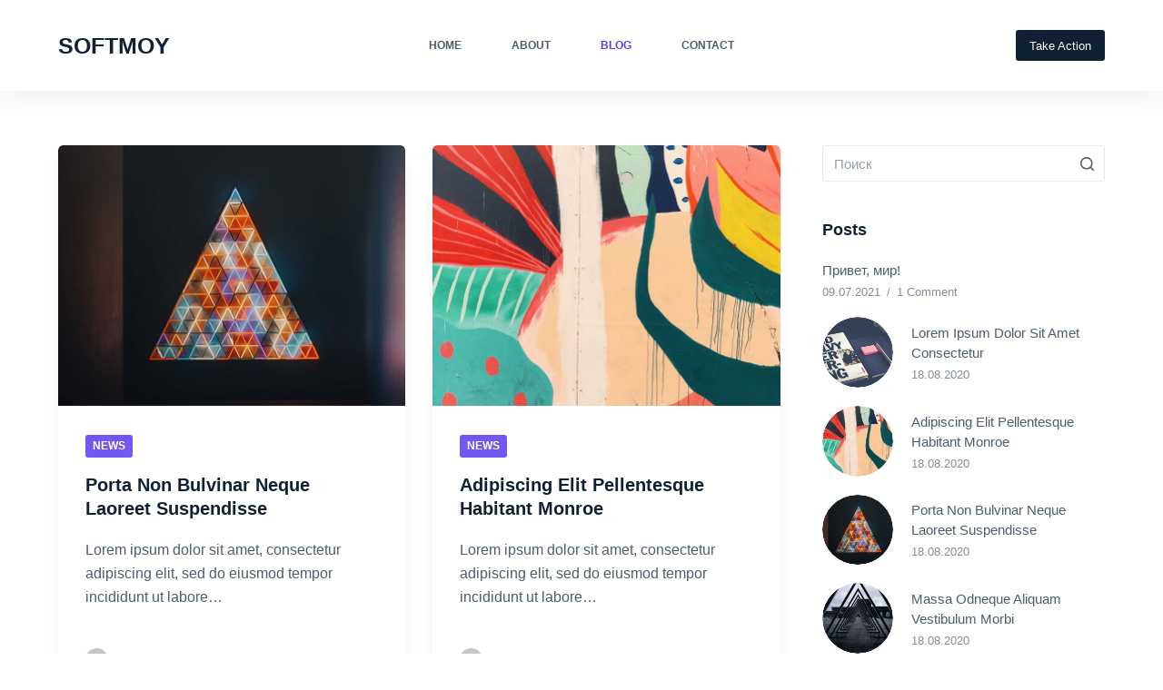

--- FILE ---
content_type: text/html; charset=UTF-8
request_url: https://softmoy.net/?paged=2&page_id=283
body_size: 12618
content:


<!doctype html>
<html lang="ru-RU">
<head>
	
	<meta charset="UTF-8">
	<meta name="viewport" content="width=device-width, initial-scale=1, maximum-scale=5, viewport-fit=cover">
	<link rel="profile" href="https://gmpg.org/xfn/11">

	<title>Blog &#8212; Страница 2 &#8212; Softmoy</title>
<meta name='robots' content='max-image-preview:large' />
<link rel="alternate" type="application/rss+xml" title="Softmoy &raquo; Лента" href="https://softmoy.net/?feed=rss2" />
<link rel="alternate" type="application/rss+xml" title="Softmoy &raquo; Лента комментариев" href="https://softmoy.net/?feed=comments-rss2" />
<style id='wp-img-auto-sizes-contain-inline-css'>
img:is([sizes=auto i],[sizes^="auto," i]){contain-intrinsic-size:3000px 1500px}
/*# sourceURL=wp-img-auto-sizes-contain-inline-css */
</style>
<link rel='stylesheet' id='blocksy-dynamic-global-css' href='https://softmoy.net/wp-content/uploads/blocksy/css/global.css?ver=27416' media='all' />
<link rel='stylesheet' id='wp-block-library-css' href='https://softmoy.net/wp-includes/css/dist/block-library/style.min.css?ver=6.9' media='all' />
<style id='wp-block-paragraph-inline-css'>
.is-small-text{font-size:.875em}.is-regular-text{font-size:1em}.is-large-text{font-size:2.25em}.is-larger-text{font-size:3em}.has-drop-cap:not(:focus):first-letter{float:left;font-size:8.4em;font-style:normal;font-weight:100;line-height:.68;margin:.05em .1em 0 0;text-transform:uppercase}body.rtl .has-drop-cap:not(:focus):first-letter{float:none;margin-left:.1em}p.has-drop-cap.has-background{overflow:hidden}:root :where(p.has-background){padding:1.25em 2.375em}:where(p.has-text-color:not(.has-link-color)) a{color:inherit}p.has-text-align-left[style*="writing-mode:vertical-lr"],p.has-text-align-right[style*="writing-mode:vertical-rl"]{rotate:180deg}
/*# sourceURL=https://softmoy.net/wp-includes/blocks/paragraph/style.min.css */
</style>
<style id='global-styles-inline-css'>
:root{--wp--preset--aspect-ratio--square: 1;--wp--preset--aspect-ratio--4-3: 4/3;--wp--preset--aspect-ratio--3-4: 3/4;--wp--preset--aspect-ratio--3-2: 3/2;--wp--preset--aspect-ratio--2-3: 2/3;--wp--preset--aspect-ratio--16-9: 16/9;--wp--preset--aspect-ratio--9-16: 9/16;--wp--preset--color--black: #000000;--wp--preset--color--cyan-bluish-gray: #abb8c3;--wp--preset--color--white: #ffffff;--wp--preset--color--pale-pink: #f78da7;--wp--preset--color--vivid-red: #cf2e2e;--wp--preset--color--luminous-vivid-orange: #ff6900;--wp--preset--color--luminous-vivid-amber: #fcb900;--wp--preset--color--light-green-cyan: #7bdcb5;--wp--preset--color--vivid-green-cyan: #00d084;--wp--preset--color--pale-cyan-blue: #8ed1fc;--wp--preset--color--vivid-cyan-blue: #0693e3;--wp--preset--color--vivid-purple: #9b51e0;--wp--preset--color--palette-color-1: var(--paletteColor1, #7456f1);--wp--preset--color--palette-color-2: var(--paletteColor2, #5e3fde);--wp--preset--color--palette-color-3: var(--paletteColor3, #4d5d6d);--wp--preset--color--palette-color-4: var(--paletteColor4, #102136);--wp--preset--color--palette-color-5: var(--paletteColor5, #E7EBEE);--wp--preset--color--palette-color-6: var(--paletteColor6, #F3F5F7);--wp--preset--color--palette-color-7: var(--paletteColor7, #FBFBFC);--wp--preset--color--palette-color-8: var(--paletteColor8, #ffffff);--wp--preset--gradient--vivid-cyan-blue-to-vivid-purple: linear-gradient(135deg,rgba(6,147,227,1) 0%,rgb(155,81,224) 100%);--wp--preset--gradient--light-green-cyan-to-vivid-green-cyan: linear-gradient(135deg,rgb(122,220,180) 0%,rgb(0,208,130) 100%);--wp--preset--gradient--luminous-vivid-amber-to-luminous-vivid-orange: linear-gradient(135deg,rgba(252,185,0,1) 0%,rgba(255,105,0,1) 100%);--wp--preset--gradient--luminous-vivid-orange-to-vivid-red: linear-gradient(135deg,rgba(255,105,0,1) 0%,rgb(207,46,46) 100%);--wp--preset--gradient--very-light-gray-to-cyan-bluish-gray: linear-gradient(135deg,rgb(238,238,238) 0%,rgb(169,184,195) 100%);--wp--preset--gradient--cool-to-warm-spectrum: linear-gradient(135deg,rgb(74,234,220) 0%,rgb(151,120,209) 20%,rgb(207,42,186) 40%,rgb(238,44,130) 60%,rgb(251,105,98) 80%,rgb(254,248,76) 100%);--wp--preset--gradient--blush-light-purple: linear-gradient(135deg,rgb(255,206,236) 0%,rgb(152,150,240) 100%);--wp--preset--gradient--blush-bordeaux: linear-gradient(135deg,rgb(254,205,165) 0%,rgb(254,45,45) 50%,rgb(107,0,62) 100%);--wp--preset--gradient--luminous-dusk: linear-gradient(135deg,rgb(255,203,112) 0%,rgb(199,81,192) 50%,rgb(65,88,208) 100%);--wp--preset--gradient--pale-ocean: linear-gradient(135deg,rgb(255,245,203) 0%,rgb(182,227,212) 50%,rgb(51,167,181) 100%);--wp--preset--gradient--electric-grass: linear-gradient(135deg,rgb(202,248,128) 0%,rgb(113,206,126) 100%);--wp--preset--gradient--midnight: linear-gradient(135deg,rgb(2,3,129) 0%,rgb(40,116,252) 100%);--wp--preset--gradient--juicy-peach: linear-gradient(to right, #ffecd2 0%, #fcb69f 100%);--wp--preset--gradient--young-passion: linear-gradient(to right, #ff8177 0%, #ff867a 0%, #ff8c7f 21%, #f99185 52%, #cf556c 78%, #b12a5b 100%);--wp--preset--gradient--true-sunset: linear-gradient(to right, #fa709a 0%, #fee140 100%);--wp--preset--gradient--morpheus-den: linear-gradient(to top, #30cfd0 0%, #330867 100%);--wp--preset--gradient--plum-plate: linear-gradient(135deg, #667eea 0%, #764ba2 100%);--wp--preset--gradient--aqua-splash: linear-gradient(15deg, #13547a 0%, #80d0c7 100%);--wp--preset--gradient--love-kiss: linear-gradient(to top, #ff0844 0%, #ffb199 100%);--wp--preset--gradient--new-retrowave: linear-gradient(to top, #3b41c5 0%, #a981bb 49%, #ffc8a9 100%);--wp--preset--gradient--plum-bath: linear-gradient(to top, #cc208e 0%, #6713d2 100%);--wp--preset--gradient--high-flight: linear-gradient(to right, #0acffe 0%, #495aff 100%);--wp--preset--gradient--teen-party: linear-gradient(-225deg, #FF057C 0%, #8D0B93 50%, #321575 100%);--wp--preset--gradient--fabled-sunset: linear-gradient(-225deg, #231557 0%, #44107A 29%, #FF1361 67%, #FFF800 100%);--wp--preset--gradient--arielle-smile: radial-gradient(circle 248px at center, #16d9e3 0%, #30c7ec 47%, #46aef7 100%);--wp--preset--gradient--itmeo-branding: linear-gradient(180deg, #2af598 0%, #009efd 100%);--wp--preset--gradient--deep-blue: linear-gradient(to right, #6a11cb 0%, #2575fc 100%);--wp--preset--gradient--strong-bliss: linear-gradient(to right, #f78ca0 0%, #f9748f 19%, #fd868c 60%, #fe9a8b 100%);--wp--preset--gradient--sweet-period: linear-gradient(to top, #3f51b1 0%, #5a55ae 13%, #7b5fac 25%, #8f6aae 38%, #a86aa4 50%, #cc6b8e 62%, #f18271 75%, #f3a469 87%, #f7c978 100%);--wp--preset--gradient--purple-division: linear-gradient(to top, #7028e4 0%, #e5b2ca 100%);--wp--preset--gradient--cold-evening: linear-gradient(to top, #0c3483 0%, #a2b6df 100%, #6b8cce 100%, #a2b6df 100%);--wp--preset--gradient--mountain-rock: linear-gradient(to right, #868f96 0%, #596164 100%);--wp--preset--gradient--desert-hump: linear-gradient(to top, #c79081 0%, #dfa579 100%);--wp--preset--gradient--ethernal-constance: linear-gradient(to top, #09203f 0%, #537895 100%);--wp--preset--gradient--happy-memories: linear-gradient(-60deg, #ff5858 0%, #f09819 100%);--wp--preset--gradient--grown-early: linear-gradient(to top, #0ba360 0%, #3cba92 100%);--wp--preset--gradient--morning-salad: linear-gradient(-225deg, #B7F8DB 0%, #50A7C2 100%);--wp--preset--gradient--night-call: linear-gradient(-225deg, #AC32E4 0%, #7918F2 48%, #4801FF 100%);--wp--preset--gradient--mind-crawl: linear-gradient(-225deg, #473B7B 0%, #3584A7 51%, #30D2BE 100%);--wp--preset--gradient--angel-care: linear-gradient(-225deg, #FFE29F 0%, #FFA99F 48%, #FF719A 100%);--wp--preset--gradient--juicy-cake: linear-gradient(to top, #e14fad 0%, #f9d423 100%);--wp--preset--gradient--rich-metal: linear-gradient(to right, #d7d2cc 0%, #304352 100%);--wp--preset--gradient--mole-hall: linear-gradient(-20deg, #616161 0%, #9bc5c3 100%);--wp--preset--gradient--cloudy-knoxville: linear-gradient(120deg, #fdfbfb 0%, #ebedee 100%);--wp--preset--gradient--soft-grass: linear-gradient(to top, #c1dfc4 0%, #deecdd 100%);--wp--preset--gradient--saint-petersburg: linear-gradient(135deg, #f5f7fa 0%, #c3cfe2 100%);--wp--preset--gradient--everlasting-sky: linear-gradient(135deg, #fdfcfb 0%, #e2d1c3 100%);--wp--preset--gradient--kind-steel: linear-gradient(-20deg, #e9defa 0%, #fbfcdb 100%);--wp--preset--gradient--over-sun: linear-gradient(60deg, #abecd6 0%, #fbed96 100%);--wp--preset--gradient--premium-white: linear-gradient(to top, #d5d4d0 0%, #d5d4d0 1%, #eeeeec 31%, #efeeec 75%, #e9e9e7 100%);--wp--preset--gradient--clean-mirror: linear-gradient(45deg, #93a5cf 0%, #e4efe9 100%);--wp--preset--gradient--wild-apple: linear-gradient(to top, #d299c2 0%, #fef9d7 100%);--wp--preset--gradient--snow-again: linear-gradient(to top, #e6e9f0 0%, #eef1f5 100%);--wp--preset--gradient--confident-cloud: linear-gradient(to top, #dad4ec 0%, #dad4ec 1%, #f3e7e9 100%);--wp--preset--gradient--glass-water: linear-gradient(to top, #dfe9f3 0%, white 100%);--wp--preset--gradient--perfect-white: linear-gradient(-225deg, #E3FDF5 0%, #FFE6FA 100%);--wp--preset--font-size--small: 13px;--wp--preset--font-size--medium: 20px;--wp--preset--font-size--large: 36px;--wp--preset--font-size--x-large: 42px;--wp--preset--spacing--20: 0.44rem;--wp--preset--spacing--30: 0.67rem;--wp--preset--spacing--40: 1rem;--wp--preset--spacing--50: 1.5rem;--wp--preset--spacing--60: 2.25rem;--wp--preset--spacing--70: 3.38rem;--wp--preset--spacing--80: 5.06rem;--wp--preset--shadow--natural: 6px 6px 9px rgba(0, 0, 0, 0.2);--wp--preset--shadow--deep: 12px 12px 50px rgba(0, 0, 0, 0.4);--wp--preset--shadow--sharp: 6px 6px 0px rgba(0, 0, 0, 0.2);--wp--preset--shadow--outlined: 6px 6px 0px -3px rgb(255, 255, 255), 6px 6px rgb(0, 0, 0);--wp--preset--shadow--crisp: 6px 6px 0px rgb(0, 0, 0);}:where(.is-layout-flex){gap: 0.5em;}:where(.is-layout-grid){gap: 0.5em;}body .is-layout-flex{display: flex;}.is-layout-flex{flex-wrap: wrap;align-items: center;}.is-layout-flex > :is(*, div){margin: 0;}body .is-layout-grid{display: grid;}.is-layout-grid > :is(*, div){margin: 0;}:where(.wp-block-columns.is-layout-flex){gap: 2em;}:where(.wp-block-columns.is-layout-grid){gap: 2em;}:where(.wp-block-post-template.is-layout-flex){gap: 1.25em;}:where(.wp-block-post-template.is-layout-grid){gap: 1.25em;}.has-black-color{color: var(--wp--preset--color--black) !important;}.has-cyan-bluish-gray-color{color: var(--wp--preset--color--cyan-bluish-gray) !important;}.has-white-color{color: var(--wp--preset--color--white) !important;}.has-pale-pink-color{color: var(--wp--preset--color--pale-pink) !important;}.has-vivid-red-color{color: var(--wp--preset--color--vivid-red) !important;}.has-luminous-vivid-orange-color{color: var(--wp--preset--color--luminous-vivid-orange) !important;}.has-luminous-vivid-amber-color{color: var(--wp--preset--color--luminous-vivid-amber) !important;}.has-light-green-cyan-color{color: var(--wp--preset--color--light-green-cyan) !important;}.has-vivid-green-cyan-color{color: var(--wp--preset--color--vivid-green-cyan) !important;}.has-pale-cyan-blue-color{color: var(--wp--preset--color--pale-cyan-blue) !important;}.has-vivid-cyan-blue-color{color: var(--wp--preset--color--vivid-cyan-blue) !important;}.has-vivid-purple-color{color: var(--wp--preset--color--vivid-purple) !important;}.has-black-background-color{background-color: var(--wp--preset--color--black) !important;}.has-cyan-bluish-gray-background-color{background-color: var(--wp--preset--color--cyan-bluish-gray) !important;}.has-white-background-color{background-color: var(--wp--preset--color--white) !important;}.has-pale-pink-background-color{background-color: var(--wp--preset--color--pale-pink) !important;}.has-vivid-red-background-color{background-color: var(--wp--preset--color--vivid-red) !important;}.has-luminous-vivid-orange-background-color{background-color: var(--wp--preset--color--luminous-vivid-orange) !important;}.has-luminous-vivid-amber-background-color{background-color: var(--wp--preset--color--luminous-vivid-amber) !important;}.has-light-green-cyan-background-color{background-color: var(--wp--preset--color--light-green-cyan) !important;}.has-vivid-green-cyan-background-color{background-color: var(--wp--preset--color--vivid-green-cyan) !important;}.has-pale-cyan-blue-background-color{background-color: var(--wp--preset--color--pale-cyan-blue) !important;}.has-vivid-cyan-blue-background-color{background-color: var(--wp--preset--color--vivid-cyan-blue) !important;}.has-vivid-purple-background-color{background-color: var(--wp--preset--color--vivid-purple) !important;}.has-black-border-color{border-color: var(--wp--preset--color--black) !important;}.has-cyan-bluish-gray-border-color{border-color: var(--wp--preset--color--cyan-bluish-gray) !important;}.has-white-border-color{border-color: var(--wp--preset--color--white) !important;}.has-pale-pink-border-color{border-color: var(--wp--preset--color--pale-pink) !important;}.has-vivid-red-border-color{border-color: var(--wp--preset--color--vivid-red) !important;}.has-luminous-vivid-orange-border-color{border-color: var(--wp--preset--color--luminous-vivid-orange) !important;}.has-luminous-vivid-amber-border-color{border-color: var(--wp--preset--color--luminous-vivid-amber) !important;}.has-light-green-cyan-border-color{border-color: var(--wp--preset--color--light-green-cyan) !important;}.has-vivid-green-cyan-border-color{border-color: var(--wp--preset--color--vivid-green-cyan) !important;}.has-pale-cyan-blue-border-color{border-color: var(--wp--preset--color--pale-cyan-blue) !important;}.has-vivid-cyan-blue-border-color{border-color: var(--wp--preset--color--vivid-cyan-blue) !important;}.has-vivid-purple-border-color{border-color: var(--wp--preset--color--vivid-purple) !important;}.has-vivid-cyan-blue-to-vivid-purple-gradient-background{background: var(--wp--preset--gradient--vivid-cyan-blue-to-vivid-purple) !important;}.has-light-green-cyan-to-vivid-green-cyan-gradient-background{background: var(--wp--preset--gradient--light-green-cyan-to-vivid-green-cyan) !important;}.has-luminous-vivid-amber-to-luminous-vivid-orange-gradient-background{background: var(--wp--preset--gradient--luminous-vivid-amber-to-luminous-vivid-orange) !important;}.has-luminous-vivid-orange-to-vivid-red-gradient-background{background: var(--wp--preset--gradient--luminous-vivid-orange-to-vivid-red) !important;}.has-very-light-gray-to-cyan-bluish-gray-gradient-background{background: var(--wp--preset--gradient--very-light-gray-to-cyan-bluish-gray) !important;}.has-cool-to-warm-spectrum-gradient-background{background: var(--wp--preset--gradient--cool-to-warm-spectrum) !important;}.has-blush-light-purple-gradient-background{background: var(--wp--preset--gradient--blush-light-purple) !important;}.has-blush-bordeaux-gradient-background{background: var(--wp--preset--gradient--blush-bordeaux) !important;}.has-luminous-dusk-gradient-background{background: var(--wp--preset--gradient--luminous-dusk) !important;}.has-pale-ocean-gradient-background{background: var(--wp--preset--gradient--pale-ocean) !important;}.has-electric-grass-gradient-background{background: var(--wp--preset--gradient--electric-grass) !important;}.has-midnight-gradient-background{background: var(--wp--preset--gradient--midnight) !important;}.has-small-font-size{font-size: var(--wp--preset--font-size--small) !important;}.has-medium-font-size{font-size: var(--wp--preset--font-size--medium) !important;}.has-large-font-size{font-size: var(--wp--preset--font-size--large) !important;}.has-x-large-font-size{font-size: var(--wp--preset--font-size--x-large) !important;}
/*# sourceURL=global-styles-inline-css */
</style>

<style id='classic-theme-styles-inline-css'>
/*! This file is auto-generated */
.wp-block-button__link{color:#fff;background-color:#32373c;border-radius:9999px;box-shadow:none;text-decoration:none;padding:calc(.667em + 2px) calc(1.333em + 2px);font-size:1.125em}.wp-block-file__button{background:#32373c;color:#fff;text-decoration:none}
/*# sourceURL=/wp-includes/css/classic-themes.min.css */
</style>
<link rel='stylesheet' id='ct-main-styles-css' href='https://softmoy.net/wp-content/themes/blocksy/static/bundle/main.min.css?ver=1.8.3.4' media='all' />
<link rel='stylesheet' id='blocksy-ext-widgets-styles-css' href='https://softmoy.net/wp-content/plugins/blocksy-companion/framework/extensions/widgets/static/bundle/main.min.css?ver=1.8.6.4' media='all' />
<link rel='stylesheet' id='106a6c241-css' href='https://softmoy.net/wp-content/uploads/essential-addons-elementor/734e5f942.min.css?ver=1769315818' media='all' />
<link rel='stylesheet' id='parent-style-css' href='https://softmoy.net/wp-content/themes/blocksy/style.css?ver=6.9' media='all' />
<link rel='stylesheet' id='ct-elementor-styles-css' href='https://softmoy.net/wp-content/themes/blocksy/static/bundle/elementor-frontend.min.css?ver=1.8.3.4' media='all' />
<link rel='stylesheet' id='ct-sidebar-styles-css' href='https://softmoy.net/wp-content/themes/blocksy/static/bundle/sidebar.min.css?ver=1.8.3.4' media='all' />
<script id="qubely_local_script-js-extra">
var qubely_urls = {"plugin":"https://softmoy.net/wp-content/plugins/qubely/","ajax":"https://softmoy.net/wp-admin/admin-ajax.php","nonce":"dcc5b223f1","actual_url":"softmoy.net"};
//# sourceURL=qubely_local_script-js-extra
</script>
<script id="qubely_container_width-js-extra">
var qubely_container_width = {"sm":"480","md":"690","lg":"1000","xl":"1200"};
//# sourceURL=qubely_container_width-js-extra
</script>
<script src="https://softmoy.net/wp-includes/js/jquery/jquery.min.js?ver=3.7.1" id="jquery-core-js"></script>
<script src="https://softmoy.net/wp-includes/js/jquery/jquery-migrate.min.js?ver=3.4.1" id="jquery-migrate-js"></script>
<link rel="https://api.w.org/" href="https://softmoy.net/index.php?rest_route=/" /><link rel="EditURI" type="application/rsd+xml" title="RSD" href="https://softmoy.net/xmlrpc.php?rsd" />
<meta name="generator" content="WordPress 6.9" />
<noscript><link rel='stylesheet' href='https://softmoy.net/wp-content/themes/blocksy/static/bundle/no-scripts.min.css' type='text/css' /></noscript>
<link rel="icon" href="https://softmoy.net/wp-content/uploads/2021/07/favicon.png" sizes="32x32" />
<link rel="icon" href="https://softmoy.net/wp-content/uploads/2021/07/favicon.png" sizes="192x192" />
<link rel="apple-touch-icon" href="https://softmoy.net/wp-content/uploads/2021/07/favicon.png" />
<meta name="msapplication-TileImage" content="https://softmoy.net/wp-content/uploads/2021/07/favicon.png" />
<style type="text/css"></style>		<style id="wp-custom-css">
			.ct-service-box:hover p,
.ct-service-box:hover h3,
.ct-service-box:hover .fas {
	color: #fff;
	transition: color .3s;
}

.count-wrap .elementor-counter {
	display: flex;
	align-items: flex-start;
	justify-content: flex-start;
	flex-direction: column;
}

@media only screen and (max-width: 576px) {
	.count-wrap .elementor-counter {
		align-items: center;
		justify-content: center;
	}
}		</style>
			</head>

<body class="blog paged wp-embed-responsive paged-2 wp-theme-blocksy wp-child-theme-blocksy-child qubely qubely-frontend elementor-default elementor-kit-593 ct-loading ct-elementor-default-template" data-link="type-2" data-prefix="blog" data-header="type-1:sticky" data-footer="type-1" >

<a class="skip-link show-on-focus" href="#main">
	Перейти к содержимому</a>


<div id="main-container">
	<header id="header" class="ct-header" data-id="type-1" itemscope="" itemtype="https://schema.org/WPHeader" ><div data-device="desktop" ><div class="ct-sticky-container"><div data-sticky="shrink"><div data-row="middle" data-column-set="3" ><div class="ct-container" ><div data-column="start" data-placements="1" ><div data-items="primary" >
<div	class="site-branding"
	data-id="logo" 		itemscope="itemscope" itemtype="https://schema.org/Organization" >

	
			<div class="site-title-container">
							<h1 class="site-title " itemprop="name" >
					<a href="https://softmoy.net/" rel="home" itemprop="url" >
						SOFTMOY					</a>
				</h1>
			
					</div>
	  </div>

</div></div><div data-column="middle" ><div data-items="" >
<nav
	id="header-menu-1"
	class="header-menu-1"
	data-id="menu" 	data-menu="type-1"
	data-dropdown="type-1:simple"		data-responsive="no"	itemscope="" itemtype="http://schema.org/SiteNavigationElement" >

	<ul id="menu-main-menu" class="menu"><li id="menu-item-595" class="menu-item menu-item-type-post_type menu-item-object-page menu-item-home menu-item-595"><a href="https://softmoy.net/">Home</a></li>
<li id="menu-item-597" class="menu-item menu-item-type-post_type menu-item-object-page menu-item-597"><a href="https://softmoy.net/?page_id=215">About</a></li>
<li id="menu-item-596" class="menu-item menu-item-type-post_type menu-item-object-page current-menu-item page_item page-item-283 current_page_item current_page_parent menu-item-596"><a href="https://softmoy.net/?page_id=283" aria-current="page">Blog</a></li>
<li id="menu-item-686" class="menu-item menu-item-type-post_type menu-item-object-page menu-item-686"><a href="https://softmoy.net/?page_id=285">Contact</a></li>
</ul></nav>

</div></div><div data-column="end" data-placements="1" ><div data-items="primary" >
<div
	class="ct-header-cta"
	data-id="button" >

	<a
		href="#"
		class="ct-button"
		data-size="small"
		>
		Take Action	</a>
</div>

</div></div></div></div></div></div></div><div data-device="mobile" ><div class="ct-sticky-container"><div data-sticky="shrink"><div data-row="middle" data-column-set="2" ><div class="ct-container" ><div data-column="start" data-placements="1" ><div data-items="primary" >
<div	class="site-branding"
	data-id="logo" 		itemscope="itemscope" itemtype="https://schema.org/Organization" >

	
			<div class="site-title-container">
							<span class="site-title " itemprop="name" >
					<a href="https://softmoy.net/" rel="home" itemprop="url" >
						SOFTMOY					</a>
				</span>
			
					</div>
	  </div>

</div></div><div data-column="end" data-placements="1" ><div data-items="primary" >
<a
	href="#offcanvas"
	class="ct-header-trigger"
	data-design="simple"
	data-label="right"
	aria-label="Menu"
	data-id="trigger" >

	<span class="ct-label ct-hidden-sm ct-hidden-md ct-hidden-lg">Menu</span>

	<svg
		class="ct-trigger ct-icon"
		width="18" height="14" viewBox="0 0 18 14"
		aria-label="Off-canvas trigger icon"
		data-type="type-1">

		<rect y="0.00" width="18" height="1.7" rx="1"/>
		<rect y="6.15" width="18" height="1.7" rx="1"/>
		<rect y="12.3" width="18" height="1.7" rx="1"/>
	</svg>

</a>
</div></div></div></div></div></div></div></header>
	<main id="main" class="site-main hfeed" itemscope="itemscope" itemtype="https://schema.org/CreativeWork" >

		
<div class="ct-container" data-sidebar="right" data-vertical-spacing="top:bottom">

	<section >
		<div class="entries" data-layout="grid:columns-2" data-cards="boxed"   ><article id="post-546" class="entry-card post-546 post type-post status-publish format-standard has-post-thumbnail hentry category-news" data-reveal="bottom:no"><a class="ct-image-container boundless-image ct-lazy" href="https://softmoy.net/?p=546" aria-label="Porta Non Bulvinar Neque Laoreet Suspendisse" tabindex="-1"><img width="768" height="576" class="attachment-medium_large size-medium_large" alt="" decoding="async" fetchpriority="high" sizes="(max-width: 768px) 100vw, 768px" data-ct-lazy="https://softmoy.net/wp-content/uploads/2020/08/ryan-geller-4ZPsW7PCNfA-unsplash-768x576.jpg" data-ct-lazy-set="https://softmoy.net/wp-content/uploads/2020/08/ryan-geller-4ZPsW7PCNfA-unsplash-768x576.jpg 768w, https://softmoy.net/wp-content/uploads/2020/08/ryan-geller-4ZPsW7PCNfA-unsplash-300x225.jpg 300w, https://softmoy.net/wp-content/uploads/2020/08/ryan-geller-4ZPsW7PCNfA-unsplash.jpg 800w" data-object-fit="~" itemprop="image" /><noscript><img width="768" height="576" src="https://softmoy.net/wp-content/uploads/2020/08/ryan-geller-4ZPsW7PCNfA-unsplash-768x576.jpg" class="attachment-medium_large size-medium_large" alt="" decoding="async" fetchpriority="high" srcset="https://softmoy.net/wp-content/uploads/2020/08/ryan-geller-4ZPsW7PCNfA-unsplash-768x576.jpg 768w, https://softmoy.net/wp-content/uploads/2020/08/ryan-geller-4ZPsW7PCNfA-unsplash-300x225.jpg 300w, https://softmoy.net/wp-content/uploads/2020/08/ryan-geller-4ZPsW7PCNfA-unsplash.jpg 800w" sizes="(max-width: 768px) 100vw, 768px" /></noscript><span class="ct-ratio" style="padding-bottom: 75%"></span></a><ul class="entry-meta" data-type="simple:slash"  ><li class="meta-categories" data-type="pill"><a href="https://softmoy.net/?cat=6" rel="tag">News</a></li></ul>
	<h2 class="entry-title">
		<a href="https://softmoy.net/?p=546">
			Porta Non Bulvinar Neque Laoreet Suspendisse		</a>
	</h2>

	
	<div class="entry-excerpt">
		<p>Lorem ipsum dolor sit amet, consectetur adipiscing elit, sed do eiusmod tempor incididunt ut labore…</p>
	</div>

	<div class="ct-ghost"></div><ul class="entry-meta" data-type="label:slash"  ><li class="meta-author" itemprop="name" ><a href="https://softmoy.net/?author=1" tabindex="-1" class="ct-image-container-static ct-lazy"><img data-ct-lazy="https://secure.gravatar.com/avatar/93657f87110b70a59b2330a99cdf5ff05ed8b48bd13d56e365d452ac4d0441db?s=50&d=mm&r=g" data-object-fit="~" width="25" height="25" style="height:25px" alt="Изображение по умолчанию" ><noscript><img src="https://secure.gravatar.com/avatar/93657f87110b70a59b2330a99cdf5ff05ed8b48bd13d56e365d452ac4d0441db?s=50&d=mm&r=g" data-object-fit="~" width="25" height="25" style="height:25px" alt="Изображение по умолчанию" ></noscript></a><span>By</span><a class="ct-meta-element-author" href="https://softmoy.net/?author=1" title="Записи admin" rel="author" itemprop="author" data-label="От" >admin</a></li><li class="meta-date" itemprop="datePublished" ><span>On</span><time class="ct-meta-element-date" datetime="2020-08-18T16:25:20+03:00" data-label="Вкл." >18.08.2020</time></li></ul></article><article id="post-542" class="entry-card post-542 post type-post status-publish format-standard has-post-thumbnail hentry category-news" data-reveal="bottom:no"><a class="ct-image-container boundless-image ct-lazy" href="https://softmoy.net/?p=542" aria-label="Adipiscing Elit Pellentesque Habitant Monroe" tabindex="-1"><img width="768" height="576" class="attachment-medium_large size-medium_large" alt="" decoding="async" sizes="(max-width: 768px) 100vw, 768px" data-ct-lazy="https://softmoy.net/wp-content/uploads/2020/08/s-o-c-i-a-l-c-u-t-OjnmCKmzr3A-unsplash-1-768x576.jpg" data-ct-lazy-set="https://softmoy.net/wp-content/uploads/2020/08/s-o-c-i-a-l-c-u-t-OjnmCKmzr3A-unsplash-1-768x576.jpg 768w, https://softmoy.net/wp-content/uploads/2020/08/s-o-c-i-a-l-c-u-t-OjnmCKmzr3A-unsplash-1-300x225.jpg 300w, https://softmoy.net/wp-content/uploads/2020/08/s-o-c-i-a-l-c-u-t-OjnmCKmzr3A-unsplash-1.jpg 800w" data-object-fit="~" itemprop="image" /><noscript><img width="768" height="576" src="https://softmoy.net/wp-content/uploads/2020/08/s-o-c-i-a-l-c-u-t-OjnmCKmzr3A-unsplash-1-768x576.jpg" class="attachment-medium_large size-medium_large" alt="" decoding="async" srcset="https://softmoy.net/wp-content/uploads/2020/08/s-o-c-i-a-l-c-u-t-OjnmCKmzr3A-unsplash-1-768x576.jpg 768w, https://softmoy.net/wp-content/uploads/2020/08/s-o-c-i-a-l-c-u-t-OjnmCKmzr3A-unsplash-1-300x225.jpg 300w, https://softmoy.net/wp-content/uploads/2020/08/s-o-c-i-a-l-c-u-t-OjnmCKmzr3A-unsplash-1.jpg 800w" sizes="(max-width: 768px) 100vw, 768px" /></noscript><span class="ct-ratio" style="padding-bottom: 75%"></span></a><ul class="entry-meta" data-type="simple:slash"  ><li class="meta-categories" data-type="pill"><a href="https://softmoy.net/?cat=6" rel="tag">News</a></li></ul>
	<h2 class="entry-title">
		<a href="https://softmoy.net/?p=542">
			Adipiscing Elit Pellentesque Habitant Monroe		</a>
	</h2>

	
	<div class="entry-excerpt">
		<p>Lorem ipsum dolor sit amet, consectetur adipiscing elit, sed do eiusmod tempor incididunt ut labore…</p>
	</div>

	<div class="ct-ghost"></div><ul class="entry-meta" data-type="label:slash"  ><li class="meta-author" itemprop="name" ><a href="https://softmoy.net/?author=1" tabindex="-1" class="ct-image-container-static ct-lazy"><img data-ct-lazy="https://secure.gravatar.com/avatar/93657f87110b70a59b2330a99cdf5ff05ed8b48bd13d56e365d452ac4d0441db?s=50&d=mm&r=g" data-object-fit="~" width="25" height="25" style="height:25px" alt="Изображение по умолчанию" ><noscript><img src="https://secure.gravatar.com/avatar/93657f87110b70a59b2330a99cdf5ff05ed8b48bd13d56e365d452ac4d0441db?s=50&d=mm&r=g" data-object-fit="~" width="25" height="25" style="height:25px" alt="Изображение по умолчанию" ></noscript></a><span>By</span><a class="ct-meta-element-author" href="https://softmoy.net/?author=1" title="Записи admin" rel="author" itemprop="author" data-label="От" >admin</a></li><li class="meta-date" itemprop="datePublished" ><span>On</span><time class="ct-meta-element-date" datetime="2020-08-18T16:22:52+03:00" data-label="Вкл." >18.08.2020</time></li></ul></article><article id="post-538" class="entry-card post-538 post type-post status-publish format-standard has-post-thumbnail hentry category-news" data-reveal="bottom:no"><a class="ct-image-container boundless-image ct-lazy" href="https://softmoy.net/?p=538" aria-label="Lorem Ipsum Dolor Sit Amet Consectetur" tabindex="-1"><img width="768" height="576" class="attachment-medium_large size-medium_large" alt="" decoding="async" sizes="(max-width: 768px) 100vw, 768px" data-ct-lazy="https://softmoy.net/wp-content/uploads/2020/08/markus-spiske-C9Z_Wd2lmNw-unsplash-1-768x576.jpg" data-ct-lazy-set="https://softmoy.net/wp-content/uploads/2020/08/markus-spiske-C9Z_Wd2lmNw-unsplash-1-768x576.jpg 768w, https://softmoy.net/wp-content/uploads/2020/08/markus-spiske-C9Z_Wd2lmNw-unsplash-1-300x225.jpg 300w, https://softmoy.net/wp-content/uploads/2020/08/markus-spiske-C9Z_Wd2lmNw-unsplash-1.jpg 800w" data-object-fit="~" itemprop="image" /><noscript><img width="768" height="576" src="https://softmoy.net/wp-content/uploads/2020/08/markus-spiske-C9Z_Wd2lmNw-unsplash-1-768x576.jpg" class="attachment-medium_large size-medium_large" alt="" decoding="async" srcset="https://softmoy.net/wp-content/uploads/2020/08/markus-spiske-C9Z_Wd2lmNw-unsplash-1-768x576.jpg 768w, https://softmoy.net/wp-content/uploads/2020/08/markus-spiske-C9Z_Wd2lmNw-unsplash-1-300x225.jpg 300w, https://softmoy.net/wp-content/uploads/2020/08/markus-spiske-C9Z_Wd2lmNw-unsplash-1.jpg 800w" sizes="(max-width: 768px) 100vw, 768px" /></noscript><span class="ct-ratio" style="padding-bottom: 75%"></span></a><ul class="entry-meta" data-type="simple:slash"  ><li class="meta-categories" data-type="pill"><a href="https://softmoy.net/?cat=6" rel="tag">News</a></li></ul>
	<h2 class="entry-title">
		<a href="https://softmoy.net/?p=538">
			Lorem Ipsum Dolor Sit Amet Consectetur		</a>
	</h2>

	
	<div class="entry-excerpt">
		<p>Lorem ipsum dolor sit amet, consectetur adipiscing elit, sed do eiusmod tempor incididunt ut labore…</p>
	</div>

	<div class="ct-ghost"></div><ul class="entry-meta" data-type="label:slash"  ><li class="meta-author" itemprop="name" ><a href="https://softmoy.net/?author=1" tabindex="-1" class="ct-image-container-static ct-lazy"><img data-ct-lazy="https://secure.gravatar.com/avatar/93657f87110b70a59b2330a99cdf5ff05ed8b48bd13d56e365d452ac4d0441db?s=50&d=mm&r=g" data-object-fit="~" width="25" height="25" style="height:25px" alt="Изображение по умолчанию" ><noscript><img src="https://secure.gravatar.com/avatar/93657f87110b70a59b2330a99cdf5ff05ed8b48bd13d56e365d452ac4d0441db?s=50&d=mm&r=g" data-object-fit="~" width="25" height="25" style="height:25px" alt="Изображение по умолчанию" ></noscript></a><span>By</span><a class="ct-meta-element-author" href="https://softmoy.net/?author=1" title="Записи admin" rel="author" itemprop="author" data-label="От" >admin</a></li><li class="meta-date" itemprop="datePublished" ><span>On</span><time class="ct-meta-element-date" datetime="2020-08-18T16:19:53+03:00" data-label="Вкл." >18.08.2020</time></li></ul></article></div>	</section>

	
	<aside
		class="ct-hidden-sm ct-hidden-md"		data-type="type-1"
		id="sidebar"
				itemtype="https://schema.org/WPSideBar" itemscope="itemscope" >

		
		<div
			class="ct-sidebar" 			>
						<div class="ct-widget widget_search" id="search-3">

<form
	role="search" method="get"
	class="search-form"
	action="https://softmoy.net"
	data-live-results="thumbs">

	<input type="search"  placeholder="Поиск" value="" name="s" autocomplete="off" title="Ввести фразу" />

	<button class="search-submit" aria-label="Search button">
		<svg class="ct-icon" width="15" height="15" viewBox="0 0 15 15" aria-label="Search icon">
			<path d="M14.8,13.7L12,11c0.9-1.2,1.5-2.6,1.5-4.2c0-3.7-3-6.8-6.8-6.8S0,3,0,6.8s3,6.8,6.8,6.8c1.6,0,3.1-0.6,4.2-1.5l2.8,2.8c0.1,0.1,0.3,0.2,0.5,0.2s0.4-0.1,0.5-0.2C15.1,14.5,15.1,14,14.8,13.7z M1.5,6.8c0-2.9,2.4-5.2,5.2-5.2S12,3.9,12,6.8S9.6,12,6.8,12S1.5,9.6,1.5,6.8z"/>
		</svg>

		<span data-loader="circles"><span></span><span></span><span></span></span>
	</button>

	
	
</form>


</div><div class="ct-widget ct-posts-widget" id="blocksy_ct_posts-2"><h2 class="widget-title">Posts</h2>
	<ul data-type="rounded">
					
			<li>
				<a href="https://softmoy.net/?p=1">
					
					<div class="ct-entry-content">
						<div class="ct-post-title">
							Привет, мир!						</div>

						
													<div class="ct-entry-meta">
																	<span>
										09.07.2021
									</span>
								
																	<span>
										1 Comment									</span>
															</div>
											</div>
				</a>
			</li>
					
			<li>
				<a href="https://softmoy.net/?p=538">
					<div class="ct-image-container ct-lazy"><img width="150" height="150" class="attachment-thumbnail size-thumbnail" alt="" loading="lazy" data-ct-lazy="https://softmoy.net/wp-content/uploads/2020/08/markus-spiske-C9Z_Wd2lmNw-unsplash-1-150x150.jpg" data-object-fit="~" /><noscript><img width="150" height="150" src="https://softmoy.net/wp-content/uploads/2020/08/markus-spiske-C9Z_Wd2lmNw-unsplash-1-150x150.jpg" class="attachment-thumbnail size-thumbnail" alt="" loading="lazy" /></noscript><span class="ct-ratio" style="padding-bottom: 100%"></span></div>
					<div class="ct-entry-content">
						<div class="ct-post-title">
							Lorem Ipsum Dolor Sit Amet Consectetur						</div>

						
													<div class="ct-entry-meta">
																	<span>
										18.08.2020
									</span>
								
															</div>
											</div>
				</a>
			</li>
					
			<li>
				<a href="https://softmoy.net/?p=542">
					<div class="ct-image-container ct-lazy"><img width="150" height="150" class="attachment-thumbnail size-thumbnail" alt="" loading="lazy" data-ct-lazy="https://softmoy.net/wp-content/uploads/2020/08/s-o-c-i-a-l-c-u-t-OjnmCKmzr3A-unsplash-1-150x150.jpg" data-object-fit="~" /><noscript><img width="150" height="150" src="https://softmoy.net/wp-content/uploads/2020/08/s-o-c-i-a-l-c-u-t-OjnmCKmzr3A-unsplash-1-150x150.jpg" class="attachment-thumbnail size-thumbnail" alt="" loading="lazy" /></noscript><span class="ct-ratio" style="padding-bottom: 100%"></span></div>
					<div class="ct-entry-content">
						<div class="ct-post-title">
							Adipiscing Elit Pellentesque Habitant Monroe						</div>

						
													<div class="ct-entry-meta">
																	<span>
										18.08.2020
									</span>
								
															</div>
											</div>
				</a>
			</li>
					
			<li>
				<a href="https://softmoy.net/?p=546">
					<div class="ct-image-container ct-lazy"><img width="150" height="150" class="attachment-thumbnail size-thumbnail" alt="" loading="lazy" data-ct-lazy="https://softmoy.net/wp-content/uploads/2020/08/ryan-geller-4ZPsW7PCNfA-unsplash-150x150.jpg" data-object-fit="~" /><noscript><img width="150" height="150" src="https://softmoy.net/wp-content/uploads/2020/08/ryan-geller-4ZPsW7PCNfA-unsplash-150x150.jpg" class="attachment-thumbnail size-thumbnail" alt="" loading="lazy" /></noscript><span class="ct-ratio" style="padding-bottom: 100%"></span></div>
					<div class="ct-entry-content">
						<div class="ct-post-title">
							Porta Non Bulvinar Neque Laoreet Suspendisse						</div>

						
													<div class="ct-entry-meta">
																	<span>
										18.08.2020
									</span>
								
															</div>
											</div>
				</a>
			</li>
					
			<li>
				<a href="https://softmoy.net/?p=549">
					<div class="ct-image-container ct-lazy"><img width="150" height="150" class="attachment-thumbnail size-thumbnail" alt="" loading="lazy" data-ct-lazy="https://softmoy.net/wp-content/uploads/2020/08/ryota-nagasaka-w_5TUm7Xa00-unsplash-1-150x150.jpg" data-object-fit="~" /><noscript><img width="150" height="150" src="https://softmoy.net/wp-content/uploads/2020/08/ryota-nagasaka-w_5TUm7Xa00-unsplash-1-150x150.jpg" class="attachment-thumbnail size-thumbnail" alt="" loading="lazy" /></noscript><span class="ct-ratio" style="padding-bottom: 100%"></span></div>
					<div class="ct-entry-content">
						<div class="ct-post-title">
							Massa Odneque Aliquam Vestibulum Morbi						</div>

						
													<div class="ct-entry-meta">
																	<span>
										18.08.2020
									</span>
								
															</div>
											</div>
				</a>
			</li>
			</ul>


</div><div class="ct-widget ct-quote-widget" id="blocksy_ct_quote-2">
<blockquote>
	Sed cras ornare arcu dui vivamus arcu felis. Cursus euismod quis viverra nibh cras pulvinar mattis nunc.</blockquote>

<div class="ct-quote-author">
	<figure class="ct-image-container ct-lazy"><img width="150" height="150" class="attachment-thumbnail size-thumbnail" alt="" decoding="async" loading="lazy" data-ct-lazy="https://softmoy.net/wp-content/uploads/2020/08/disruptivo-pdejnCbAyxU-unsplash-150x150.jpg" data-object-fit="~" itemprop="image" /><noscript><img width="150" height="150" src="https://softmoy.net/wp-content/uploads/2020/08/disruptivo-pdejnCbAyxU-unsplash-150x150.jpg" class="attachment-thumbnail size-thumbnail" alt="" decoding="async" loading="lazy" /></noscript><span class="ct-ratio" style="padding-bottom: 100%"></span></figure>
			By Melissa Meiers	</div>

</div>					</div>

			</aside>

	</div>

	</main>

	<footer class="ct-footer" data-id="type-1" itemscope="" itemtype="https://schema.org/WPFooter" ><div data-row="middle" ><div class="ct-container" ><div data-column="widget-area-4" ><div class="ct-widget ct-contact-info-widget" id="blocksy_ct_contact_info-2"><h2 class="widget-title">Contact Info</h2>
	<div class="ct-contact-info-text">
		Edubin perfect for online courses and other institutes. It’s a complete solution with lms features and functionalities.	</div>

	<ul data-icons-type="rounded:outline" data-icon-size="small" >
								<li>
				<span class="ct-icon-container">
					<svg width="18" height="18" viewBox="0 0 20 20" aria-label="Address Icon"><path d="M10,0C6.1,0,3,3.1,3,7c0,4.5,6,11.8,6.2,12.1L10,20l0.8-0.9C11,18.8,17,11.5,17,7C17,3.1,13.9,0,10,0z M10,2c2.8,0,5,2.2,5,5c0,2.7-3.1,7.4-5,9.8C8.1,14.4,5,9.7,5,7C5,4.2,7.2,2,10,2zM10,4.5C8.6,4.5,7.5,5.6,7.5,7S8.6,9.5,10,9.5s2.5-1.1,2.5-2.5S11.4,4.5,10,4.5z"/></svg>				</span>

				<div class="contact-info">
											<span class="contact-title">
							Address:						</span>
					
											<span class="contact-text">
							
							1204 South Jatrabari, Dhaka, Bangladesh.
													</span>
									</div>
			</li>
								<li>
				<span class="ct-icon-container">
					<svg width="18" height="18" viewBox="0 0 20 20" aria-label="Phone Icon"><path d="M4.4,0C4,0,3.6,0.2,3.2,0.4l0,0l0,0L0.8,2.9l0,0C0,3.6-0.2,4.7,0.1,5.6c0,0,0,0,0,0c0.7,1.9,2.3,5.5,5.6,8.7c3.3,3.3,6.9,4.9,8.7,5.6h0c0.9,0.3,1.9,0.1,2.7-0.5l2.4-2.4c0.6-0.6,0.6-1.7,0-2.4l-3.1-3.1l0,0c-0.6-0.6-1.8-0.6-2.4,0l-1.5,1.5c-0.6-0.3-1.9-1-3.1-2.2C8,9.5,7.4,8.2,7.2,7.6l1.5-1.5c0.6-0.6,0.7-1.7,0-2.4l0,0L8.6,3.6L5.6,0.5l0,0l0,0C5.2,0.2,4.8,0,4.4,0zM4.4,1.5c0.1,0,0.1,0,0.2,0.1l3.1,3.1l0.1,0.1c0,0,0,0.1,0,0.2L5.7,6.9L5.3,7.3l0.2,0.5c0,0,0.9,2.4,2.7,4.1L8.4,12c1.8,1.6,3.9,2.5,3.9,2.5l0.5,0.2l2.3-2.3c0.1-0.1,0.1-0.1,0.2,0l3.1,3.1c0.1,0.1,0.1,0.1,0,0.2l-2.4,2.4c-0.4,0.3-0.7,0.4-1.2,0.2c-1.7-0.7-5.1-2.2-8.1-5.2c-3-3-4.6-6.5-5.2-8.2c-0.1-0.3,0-0.8,0.2-1l0,0l2.3-2.4C4.2,1.6,4.3,1.5,4.4,1.5z"/></svg>				</span>

				<div class="contact-info">
											<span class="contact-title">
							Phone:						</span>
					
											<span class="contact-text">
							
							+8801730902175
													</span>
									</div>
			</li>
								<li>
				<span class="ct-icon-container">
					<svg width="18" height="18" viewBox="0 0 20 20" aria-label="Email Icon"><path d="M10,0C4.5,0,0,4.5,0,10s4.5,10,10,10h5v-2h-5c-4.4,0-8-3.6-8-8s3.6-8,8-8s8,3.6,8,8v1.5c0,0.8-0.7,1.5-1.5,1.5S15,12.3,15,11.5V10c0-2.7-2.3-5-5-5s-5,2.3-5,5s2.3,5,5,5c1.4,0,2.7-0.6,3.6-1.6c0.6,0.9,1.7,1.6,2.9,1.6c1.9,0,3.5-1.6,3.5-3.5V10C20,4.5,15.5,0,10,0zM10,7c1.7,0,3,1.3,3,3s-1.3,3-3,3s-3-1.3-3-3S8.3,7,10,7z"/></svg>				</span>

				<div class="contact-info">
											<span class="contact-title">
							Email:						</span>
					
											<span class="contact-text">
															<a href="mailto:cinfo@softmoy.net" >
							
							info@softmoy.net
															</a>
													</span>
									</div>
			</li>
			</ul>

	</div></div><div data-column="widget-area-1" ><div class="ct-widget widget_text" id="text-7"><h2 class="widget-title">Feature Links</h2>			<div class="textwidget entry-content"><ul>
<li id="menu-item-2498" class="menu-item menu-item-type-post_type menu-item-object-page menu-item-2498">About Us</li>
<li id="menu-item-2504" class="menu-item menu-item-type-custom menu-item-object-custom menu-item-2504">Admissions</li>
<li id="menu-item-2503" class="menu-item menu-item-type-custom menu-item-object-custom menu-item-2503">Graduation</li>
<li id="menu-item-3336" class="menu-item menu-item-type-custom menu-item-object-custom menu-item-3336">International</li>
<li id="menu-item-2506" class="menu-item menu-item-type-custom menu-item-object-custom menu-item-2506">Scholarship</li>
<li id="menu-item-2502" class="menu-item menu-item-type-post_type menu-item-object-page menu-item-2502">Teachers</li>
<li id="menu-item-2500" class="menu-item menu-item-type-post_type menu-item-object-page menu-item-2500">Contact</li>
<li id="menu-item-2505" class="menu-item menu-item-type-custom menu-item-object-custom menu-item-2505">Alumni</li>
<li id="menu-item-3039" class="menu-item menu-item-type-custom menu-item-object-custom menu-item-3039">Result</li>
<li class="menu-item menu-item-type-custom menu-item-object-custom menu-item-3039">Events
<div class="col-lg-3 col-md-6">
<div class="footer-column">
<section id="nav_menu-1" class="two-column-menu widget widget_nav_menu">
<div class="menu-feature-links-container"></div>
</section>
</div>
</div>
</li>
</ul>
</div>
		</div></div><div data-column="widget-area-2" ><div class="ct-widget widget_text" id="text-9"><h2 class="widget-title">Support</h2>			<div class="textwidget entry-content"><ul>
<li id="menu-item-2511" class="menu-item menu-item-type-custom menu-item-object-custom menu-item-2511">Language</li>
<li id="menu-item-3038" class="menu-item menu-item-type-custom menu-item-object-custom menu-item-3038">WordPress</li>
<li id="menu-item-3036" class="menu-item menu-item-type-custom menu-item-object-custom menu-item-3036">Privacy</li>
<li id="menu-item-3035" class="menu-item menu-item-type-post_type menu-item-object-page menu-item-3035">FAQs</li>
<li class="menu-item menu-item-type-post_type menu-item-object-page menu-item-3035">Support</li>
<li><a style="text-decoration: none;" href="https://boostylabs.com/devops">Devops consulting services</a></li>
</ul>
</div>
		</div></div></div></div><div data-row="bottom" ><div class="ct-container" ><div data-column="widget-area-5" ><div class="widget_text ct-widget widget_custom_html" id="custom_html-3"><div class="textwidget entry-content custom-html-widget"><a href="https://profitmaximizer.pl/">
	<img src="https://softmoy.net/wp-content/uploads/2021/08/profit.svg" alt="Image">
</a></div></div></div><div data-column="copyright" >
<div
	class="ct-footer-copyright"
	data-id="copyright" >

	<p>Copyright © 2026 Softmoy - All rights reserved</p></div>
</div><div data-column="socials" >
<div
	class="ct-footer-socials"
	data-id="socials" >

	
		<div class="ct-social-box" data-icon-size="custom" data-color="custom" data-icons-type="simple" >
			
			
							
				<a href="#" rel="noopener noreferrer nofollow" data-network="facebook" aria-label="Facebook" >
					<span class="ct-icon-container" >
				<svg
				class="ct-icon"
				width="20px"
				height="20px"
				viewBox="0 0 20 20"
				aria-label="Facebook Icon">
					<path d="M20,10.1c0-5.5-4.5-10-10-10S0,4.5,0,10.1c0,5,3.7,9.1,8.4,9.9v-7H5.9v-2.9h2.5V7.9C8.4,5.4,9.9,4,12.2,4c1.1,0,2.2,0.2,2.2,0.2v2.5h-1.3c-1.2,0-1.6,0.8-1.6,1.6v1.9h2.8L13.9,13h-2.3v7C16.3,19.2,20,15.1,20,10.1z"/>
				</svg>
			</span><span class="ct-label" hidden="" >Facebook</span>				</a>
							
				<a href="#" rel="noopener noreferrer nofollow" data-network="twitter" aria-label="Twitter" >
					<span class="ct-icon-container" >
				<svg
				class="ct-icon"
				width="20px"
				height="20px"
				viewBox="0 0 20 20"
				aria-label="Twitter Icon">
					<path d="M20,3.8c-0.7,0.3-1.5,0.5-2.4,0.6c0.8-0.5,1.5-1.3,1.8-2.3c-0.8,0.5-1.7,0.8-2.6,1c-0.7-0.8-1.8-1.3-3-1.3c-2.3,0-4.1,1.8-4.1,4.1c0,0.3,0,0.6,0.1,0.9C6.4,6.7,3.4,5.1,1.4,2.6C1,3.2,0.8,3.9,0.8,4.7c0,1.4,0.7,2.7,1.8,3.4C2,8.1,1.4,7.9,0.8,7.6c0,0,0,0,0,0.1c0,2,1.4,3.6,3.3,4c-0.3,0.1-0.7,0.1-1.1,0.1c-0.3,0-0.5,0-0.8-0.1c0.5,1.6,2,2.8,3.8,2.8c-1.4,1.1-3.2,1.8-5.1,1.8c-0.3,0-0.7,0-1-0.1c1.8,1.2,4,1.8,6.3,1.8c7.5,0,11.7-6.3,11.7-11.7c0-0.2,0-0.4,0-0.5C18.8,5.3,19.4,4.6,20,3.8z"/>
				</svg>
			</span><span class="ct-label" hidden="" >Twitter</span>				</a>
							
				<a href="#" rel="noopener noreferrer nofollow" data-network="instagram" aria-label="Instagram" >
					<span class="ct-icon-container" >
				<svg
				class="ct-icon"
				width="20"
				height="20"
				viewBox="0 0 20 20"
				aria-label="Instagram Icon">
					<circle cx="10" cy="10" r="3.3"/>
					<path d="M14.2,0H5.8C2.6,0,0,2.6,0,5.8v8.3C0,17.4,2.6,20,5.8,20h8.3c3.2,0,5.8-2.6,5.8-5.8V5.8C20,2.6,17.4,0,14.2,0zM10,15c-2.8,0-5-2.2-5-5s2.2-5,5-5s5,2.2,5,5S12.8,15,10,15z M15.8,5C15.4,5,15,4.6,15,4.2s0.4-0.8,0.8-0.8s0.8,0.4,0.8,0.8S16.3,5,15.8,5z"/>
				</svg>
			</span><span class="ct-label" hidden="" >Instagram</span>				</a>
							
				<a href="#" rel="noopener noreferrer nofollow" data-network="dribbble" aria-label="Dribbble" >
					<span class="ct-icon-container" >
				<svg
				class="ct-icon"
				width="20"
				height="20"
				viewBox="0 0 20 20"
				aria-label="Dribbble Icon">
					<path d="M10,0C4.5,0,0,4.5,0,10c0,5.5,4.5,10,10,10c5.5,0,10-4.5,10-10C20,4.5,15.5,0,10,0 M16.1,5.2c1,1.2,1.6,2.8,1.7,4.4c-1.1-0.2-2.2-0.4-3.2-0.4v0h0c-0.8,0-1.6,0.1-2.3,0.2c-0.2-0.4-0.3-0.8-0.5-1.2C13.4,7.6,14.9,6.6,16.1,5.2 M10,2.2c1.8,0,3.5,0.6,4.9,1.7c-1,1.2-2.4,2.1-3.8,2.7c-1-2-2-3.4-2.7-4.3C8.9,2.3,9.4,2.2,10,2.2 M6.6,3c0.5,0.6,1.6,2,2.8,4.2C7,8,4.6,8.1,3.2,8.1c0,0-0.1,0-0.1,0h0c-0.2,0-0.4,0-0.6,0C3,5.9,4.5,4,6.6,3 M2.2,10c0,0,0-0.1,0-0.1c0.2,0,0.5,0,0.9,0h0c1.6,0,4.3-0.1,7.1-1c0.2,0.3,0.3,0.7,0.4,1c-1.9,0.6-3.3,1.6-4.4,2.6c-1,0.9-1.7,1.9-2.2,2.5C2.9,13.7,2.2,11.9,2.2,10 M10,17.8c-1.7,0-3.3-0.6-4.6-1.5c0.3-0.5,0.9-1.3,1.8-2.2c1-0.9,2.3-1.9,4.1-2.5c0.6,1.7,1.1,3.6,1.5,5.7C11.9,17.6,11,17.8,10,17.8M14.4,16.4c-0.4-1.9-0.9-3.7-1.4-5.2c0.5-0.1,1-0.1,1.6-0.1h0h0h0c0.9,0,2,0.1,3.1,0.4C17.3,13.5,16.1,15.3,14.4,16.4"/>
				</svg>
			</span><span class="ct-label" hidden="" >Dribbble</span>				</a>
							
				<a href="#" rel="noopener noreferrer nofollow" data-network="slack" aria-label="Slack" >
					<span class="ct-icon-container" >
				<svg
				class="ct-icon"
				width="20"
				height="20"
				viewBox="0 0 20 20"
				aria-label="Slack Icon">
					<path d="M7.4,0C6.2,0,5.2,1,5.2,2.2s1,2.2,2.2,2.2h2.2V2.2C9.6,1,8.6,0,7.4,0zM12.6,0c-1.2,0-2.2,1-2.2,2.2v5.2c0,1.2,1,2.2,2.2,2.2s2.2-1,2.2-2.2V2.2C14.8,1,13.8,0,12.6,0z M2.2,5.2C1,5.2,0,6.2,0,7.4s1,2.2,2.2,2.2h5.2c1.2,0,2.2-1,2.2-2.2s-1-2.2-2.2-2.2H2.2zM17.8,5.2c-1.2,0-2.2,1-2.2,2.2v2.2h2.2c1.2,0,2.2-1,2.2-2.2S19,5.2,17.8,5.2z M2.2,10.4c-1.2,0-2.2,1-2.2,2.2s1,2.2,2.2,2.2s2.2-1,2.2-2.2v-2.2H2.2zM7.4,10.4c-1.2,0-2.2,1-2.2,2.2v5.2c0,1.2,1,2.2,2.2,2.2s2.2-1,2.2-2.2v-5.2C9.6,11.4,8.6,10.4,7.4,10.4z M12.6,10.4c-1.2,0-2.2,1-2.2,2.2s1,2.2,2.2,2.2h5.2c1.2,0,2.2-1,2.2-2.2s-1-2.2-2.2-2.2H12.6zM10.4,15.7v2.2c0,1.2,1,2.2,2.2,2.2s2.2-1,2.2-2.2c0-1.2-1-2.2-2.2-2.2H10.4z"/>
				</svg>
			</span><span class="ct-label" hidden="" >Slack</span>				</a>
			
			
					</div>

	</div>

</div></div></div></footer></div>

<div class="ct-drawer-canvas"><div id="offcanvas" class="ct-panel ct-header" data-behaviour="right-side" data-device="mobile" ><section>
		<div class="ct-panel-actions">
			<span class="ct-close-button">
				<svg class="ct-icon" width="12" height="12" viewBox="0 0 15 15">
					<path d="M1 15a1 1 0 01-.71-.29 1 1 0 010-1.41l5.8-5.8-5.8-5.8A1 1 0 011.7.29l5.8 5.8 5.8-5.8a1 1 0 011.41 1.41l-5.8 5.8 5.8 5.8a1 1 0 01-1.41 1.41l-5.8-5.8-5.8 5.8A1 1 0 011 15z"/>
				</svg>
			</span>
		</div>
		<div class="ct-panel-content" data-device="desktop" ></div><div class="ct-panel-content" data-device="mobile" >
<nav class="mobile-menu" data-id="mobile-menu" data-type="type-1" >
	<ul id="menu-main-menu-1" class=""><li class="menu-item menu-item-type-post_type menu-item-object-page menu-item-home menu-item-595"><a href="https://softmoy.net/">Home</a></li>
<li class="menu-item menu-item-type-post_type menu-item-object-page menu-item-597"><a href="https://softmoy.net/?page_id=215">About</a></li>
<li class="menu-item menu-item-type-post_type menu-item-object-page current-menu-item page_item page-item-283 current_page_item current_page_parent menu-item-596"><a href="https://softmoy.net/?page_id=283" aria-current="page">Blog</a></li>
<li class="menu-item menu-item-type-post_type menu-item-object-page menu-item-686"><a href="https://softmoy.net/?page_id=285">Contact</a></li>
</ul></nav>

<div
	class="ct-header-text "
	data-id="text" >
	<div class="entry-content">
		<p><strong>Address<br /></strong>304 North Cardinal St.<br />Dorchester Center, MA 02124</p>
<p><strong>Work Hours<br /></strong>Monday to Friday: 7AM - 7PM<br />Weekend: 10AM - 5PM<strong><br /></strong></p>	</div>
</div>

<div
	class="ct-header-socials "
	data-id="socials" >

	
		<div class="ct-social-box" data-icon-size="custom" data-color="custom" data-icons-type="simple" >
			
			
							
				<a href="#" rel="noopener noreferrer nofollow" data-network="facebook" aria-label="Facebook" >
					<span class="ct-icon-container" >
				<svg
				class="ct-icon"
				width="20px"
				height="20px"
				viewBox="0 0 20 20"
				aria-label="Facebook Icon">
					<path d="M20,10.1c0-5.5-4.5-10-10-10S0,4.5,0,10.1c0,5,3.7,9.1,8.4,9.9v-7H5.9v-2.9h2.5V7.9C8.4,5.4,9.9,4,12.2,4c1.1,0,2.2,0.2,2.2,0.2v2.5h-1.3c-1.2,0-1.6,0.8-1.6,1.6v1.9h2.8L13.9,13h-2.3v7C16.3,19.2,20,15.1,20,10.1z"/>
				</svg>
			</span><span class="ct-label" hidden="" >Facebook</span>				</a>
							
				<a href="#" rel="noopener noreferrer nofollow" data-network="twitter" aria-label="Twitter" >
					<span class="ct-icon-container" >
				<svg
				class="ct-icon"
				width="20px"
				height="20px"
				viewBox="0 0 20 20"
				aria-label="Twitter Icon">
					<path d="M20,3.8c-0.7,0.3-1.5,0.5-2.4,0.6c0.8-0.5,1.5-1.3,1.8-2.3c-0.8,0.5-1.7,0.8-2.6,1c-0.7-0.8-1.8-1.3-3-1.3c-2.3,0-4.1,1.8-4.1,4.1c0,0.3,0,0.6,0.1,0.9C6.4,6.7,3.4,5.1,1.4,2.6C1,3.2,0.8,3.9,0.8,4.7c0,1.4,0.7,2.7,1.8,3.4C2,8.1,1.4,7.9,0.8,7.6c0,0,0,0,0,0.1c0,2,1.4,3.6,3.3,4c-0.3,0.1-0.7,0.1-1.1,0.1c-0.3,0-0.5,0-0.8-0.1c0.5,1.6,2,2.8,3.8,2.8c-1.4,1.1-3.2,1.8-5.1,1.8c-0.3,0-0.7,0-1-0.1c1.8,1.2,4,1.8,6.3,1.8c7.5,0,11.7-6.3,11.7-11.7c0-0.2,0-0.4,0-0.5C18.8,5.3,19.4,4.6,20,3.8z"/>
				</svg>
			</span><span class="ct-label" hidden="" >Twitter</span>				</a>
							
				<a href="#" rel="noopener noreferrer nofollow" data-network="instagram" aria-label="Instagram" >
					<span class="ct-icon-container" >
				<svg
				class="ct-icon"
				width="20"
				height="20"
				viewBox="0 0 20 20"
				aria-label="Instagram Icon">
					<circle cx="10" cy="10" r="3.3"/>
					<path d="M14.2,0H5.8C2.6,0,0,2.6,0,5.8v8.3C0,17.4,2.6,20,5.8,20h8.3c3.2,0,5.8-2.6,5.8-5.8V5.8C20,2.6,17.4,0,14.2,0zM10,15c-2.8,0-5-2.2-5-5s2.2-5,5-5s5,2.2,5,5S12.8,15,10,15z M15.8,5C15.4,5,15,4.6,15,4.2s0.4-0.8,0.8-0.8s0.8,0.4,0.8,0.8S16.3,5,15.8,5z"/>
				</svg>
			</span><span class="ct-label" hidden="" >Instagram</span>				</a>
			
			
					</div>

	
</div>
</div></section></div></div><script id="106a6c241-js-extra">
var localize = {"ajaxurl":"https://softmoy.net/wp-admin/admin-ajax.php","nonce":"bf1d1429d9","i18n":{"added":"Added ","compare":"Compare","loading":"Loading..."},"ParticleThemesData":{"default":"{\"particles\":{\"number\":{\"value\":160,\"density\":{\"enable\":true,\"value_area\":800}},\"color\":{\"value\":\"#ffffff\"},\"shape\":{\"type\":\"circle\",\"stroke\":{\"width\":0,\"color\":\"#000000\"},\"polygon\":{\"nb_sides\":5},\"image\":{\"src\":\"img/github.svg\",\"width\":100,\"height\":100}},\"opacity\":{\"value\":0.5,\"random\":false,\"anim\":{\"enable\":false,\"speed\":1,\"opacity_min\":0.1,\"sync\":false}},\"size\":{\"value\":3,\"random\":true,\"anim\":{\"enable\":false,\"speed\":40,\"size_min\":0.1,\"sync\":false}},\"line_linked\":{\"enable\":true,\"distance\":150,\"color\":\"#ffffff\",\"opacity\":0.4,\"width\":1},\"move\":{\"enable\":true,\"speed\":6,\"direction\":\"none\",\"random\":false,\"straight\":false,\"out_mode\":\"out\",\"bounce\":false,\"attract\":{\"enable\":false,\"rotateX\":600,\"rotateY\":1200}}},\"interactivity\":{\"detect_on\":\"canvas\",\"events\":{\"onhover\":{\"enable\":true,\"mode\":\"repulse\"},\"onclick\":{\"enable\":true,\"mode\":\"push\"},\"resize\":true},\"modes\":{\"grab\":{\"distance\":400,\"line_linked\":{\"opacity\":1}},\"bubble\":{\"distance\":400,\"size\":40,\"duration\":2,\"opacity\":8,\"speed\":3},\"repulse\":{\"distance\":200,\"duration\":0.4},\"push\":{\"particles_nb\":4},\"remove\":{\"particles_nb\":2}}},\"retina_detect\":true}","nasa":"{\"particles\":{\"number\":{\"value\":250,\"density\":{\"enable\":true,\"value_area\":800}},\"color\":{\"value\":\"#ffffff\"},\"shape\":{\"type\":\"circle\",\"stroke\":{\"width\":0,\"color\":\"#000000\"},\"polygon\":{\"nb_sides\":5},\"image\":{\"src\":\"img/github.svg\",\"width\":100,\"height\":100}},\"opacity\":{\"value\":1,\"random\":true,\"anim\":{\"enable\":true,\"speed\":1,\"opacity_min\":0,\"sync\":false}},\"size\":{\"value\":3,\"random\":true,\"anim\":{\"enable\":false,\"speed\":4,\"size_min\":0.3,\"sync\":false}},\"line_linked\":{\"enable\":false,\"distance\":150,\"color\":\"#ffffff\",\"opacity\":0.4,\"width\":1},\"move\":{\"enable\":true,\"speed\":1,\"direction\":\"none\",\"random\":true,\"straight\":false,\"out_mode\":\"out\",\"bounce\":false,\"attract\":{\"enable\":false,\"rotateX\":600,\"rotateY\":600}}},\"interactivity\":{\"detect_on\":\"canvas\",\"events\":{\"onhover\":{\"enable\":true,\"mode\":\"bubble\"},\"onclick\":{\"enable\":true,\"mode\":\"repulse\"},\"resize\":true},\"modes\":{\"grab\":{\"distance\":400,\"line_linked\":{\"opacity\":1}},\"bubble\":{\"distance\":250,\"size\":0,\"duration\":2,\"opacity\":0,\"speed\":3},\"repulse\":{\"distance\":400,\"duration\":0.4},\"push\":{\"particles_nb\":4},\"remove\":{\"particles_nb\":2}}},\"retina_detect\":true}","bubble":"{\"particles\":{\"number\":{\"value\":15,\"density\":{\"enable\":true,\"value_area\":800}},\"color\":{\"value\":\"#1b1e34\"},\"shape\":{\"type\":\"polygon\",\"stroke\":{\"width\":0,\"color\":\"#000\"},\"polygon\":{\"nb_sides\":6},\"image\":{\"src\":\"img/github.svg\",\"width\":100,\"height\":100}},\"opacity\":{\"value\":0.3,\"random\":true,\"anim\":{\"enable\":false,\"speed\":1,\"opacity_min\":0.1,\"sync\":false}},\"size\":{\"value\":50,\"random\":false,\"anim\":{\"enable\":true,\"speed\":10,\"size_min\":40,\"sync\":false}},\"line_linked\":{\"enable\":false,\"distance\":200,\"color\":\"#ffffff\",\"opacity\":1,\"width\":2},\"move\":{\"enable\":true,\"speed\":8,\"direction\":\"none\",\"random\":false,\"straight\":false,\"out_mode\":\"out\",\"bounce\":false,\"attract\":{\"enable\":false,\"rotateX\":600,\"rotateY\":1200}}},\"interactivity\":{\"detect_on\":\"canvas\",\"events\":{\"onhover\":{\"enable\":false,\"mode\":\"grab\"},\"onclick\":{\"enable\":false,\"mode\":\"push\"},\"resize\":true},\"modes\":{\"grab\":{\"distance\":400,\"line_linked\":{\"opacity\":1}},\"bubble\":{\"distance\":400,\"size\":40,\"duration\":2,\"opacity\":8,\"speed\":3},\"repulse\":{\"distance\":200,\"duration\":0.4},\"push\":{\"particles_nb\":4},\"remove\":{\"particles_nb\":2}}},\"retina_detect\":true}","snow":"{\"particles\":{\"number\":{\"value\":450,\"density\":{\"enable\":true,\"value_area\":800}},\"color\":{\"value\":\"#fff\"},\"shape\":{\"type\":\"circle\",\"stroke\":{\"width\":0,\"color\":\"#000000\"},\"polygon\":{\"nb_sides\":5},\"image\":{\"src\":\"img/github.svg\",\"width\":100,\"height\":100}},\"opacity\":{\"value\":0.5,\"random\":true,\"anim\":{\"enable\":false,\"speed\":1,\"opacity_min\":0.1,\"sync\":false}},\"size\":{\"value\":5,\"random\":true,\"anim\":{\"enable\":false,\"speed\":40,\"size_min\":0.1,\"sync\":false}},\"line_linked\":{\"enable\":false,\"distance\":500,\"color\":\"#ffffff\",\"opacity\":0.4,\"width\":2},\"move\":{\"enable\":true,\"speed\":6,\"direction\":\"bottom\",\"random\":false,\"straight\":false,\"out_mode\":\"out\",\"bounce\":false,\"attract\":{\"enable\":false,\"rotateX\":600,\"rotateY\":1200}}},\"interactivity\":{\"detect_on\":\"canvas\",\"events\":{\"onhover\":{\"enable\":true,\"mode\":\"bubble\"},\"onclick\":{\"enable\":true,\"mode\":\"repulse\"},\"resize\":true},\"modes\":{\"grab\":{\"distance\":400,\"line_linked\":{\"opacity\":0.5}},\"bubble\":{\"distance\":400,\"size\":4,\"duration\":0.3,\"opacity\":1,\"speed\":3},\"repulse\":{\"distance\":200,\"duration\":0.4},\"push\":{\"particles_nb\":4},\"remove\":{\"particles_nb\":2}}},\"retina_detect\":true}","nyan_cat":"{\"particles\":{\"number\":{\"value\":150,\"density\":{\"enable\":false,\"value_area\":800}},\"color\":{\"value\":\"#ffffff\"},\"shape\":{\"type\":\"star\",\"stroke\":{\"width\":0,\"color\":\"#000000\"},\"polygon\":{\"nb_sides\":5},\"image\":{\"src\":\"http://wiki.lexisnexis.com/academic/images/f/fb/Itunes_podcast_icon_300.jpg\",\"width\":100,\"height\":100}},\"opacity\":{\"value\":0.5,\"random\":false,\"anim\":{\"enable\":false,\"speed\":1,\"opacity_min\":0.1,\"sync\":false}},\"size\":{\"value\":4,\"random\":true,\"anim\":{\"enable\":false,\"speed\":40,\"size_min\":0.1,\"sync\":false}},\"line_linked\":{\"enable\":false,\"distance\":150,\"color\":\"#ffffff\",\"opacity\":0.4,\"width\":1},\"move\":{\"enable\":true,\"speed\":14,\"direction\":\"left\",\"random\":false,\"straight\":true,\"out_mode\":\"out\",\"bounce\":false,\"attract\":{\"enable\":false,\"rotateX\":600,\"rotateY\":1200}}},\"interactivity\":{\"detect_on\":\"canvas\",\"events\":{\"onhover\":{\"enable\":false,\"mode\":\"grab\"},\"onclick\":{\"enable\":true,\"mode\":\"repulse\"},\"resize\":true},\"modes\":{\"grab\":{\"distance\":200,\"line_linked\":{\"opacity\":1}},\"bubble\":{\"distance\":400,\"size\":40,\"duration\":2,\"opacity\":8,\"speed\":3},\"repulse\":{\"distance\":200,\"duration\":0.4},\"push\":{\"particles_nb\":4},\"remove\":{\"particles_nb\":2}}},\"retina_detect\":true}"},"eael_translate_text":{"required_text":"is a required field","invalid_text":"Invalid","billing_text":"Billing"},"eael_login_nonce":"208fb15cbd","eael_register_nonce":"c970a2cc4d"};
//# sourceURL=106a6c241-js-extra
</script>
<script src="https://softmoy.net/wp-content/uploads/essential-addons-elementor/734e5f942.min.js?ver=1769315818" id="106a6c241-js"></script>
<script id="ct-scripts-js-extra">
var ct_localizations = {"ajax_url":"https://softmoy.net/wp-admin/admin-ajax.php","nonce":"98d72f8000","public_url":"https://softmoy.net/wp-content/themes/blocksy/static/bundle/","rest_url":"https://softmoy.net/index.php?rest_route=/","search_url":"https://softmoy.net/?s=QUERY_STRING","show_more_text":"\u041f\u043e\u043a\u0430\u0437\u0430\u0442\u044c \u0431\u043e\u043b\u044c\u0448\u0435","more_text":"\u0411\u043e\u043b\u044c\u0448\u0435","dynamic_js_chunks":[{"id":"blocksy_account","selector":".ct-header-account[data-state=\"out\"][href*=\"account-modal\"], .must-log-in a","url":"https://softmoy.net/wp-content/plugins/blocksy-companion/static/bundle/account.js","trigger":"click"},{"id":"blocksy_dark_mode","selector":"[data-id=\"dark-mode-switcher\"]","url":"https://softmoy.net/wp-content/plugins/blocksy-companion/static/bundle/dark-mode.js","trigger":"click"},{"id":"blocksy_sticky_header","selector":"header [data-sticky]","url":"https://softmoy.net/wp-content/plugins/blocksy-companion/static/bundle/sticky.js"}]};
//# sourceURL=ct-scripts-js-extra
</script>
<script src="https://softmoy.net/wp-content/themes/blocksy/static/bundle/main.js?ver=1.8.3.4" id="ct-scripts-js"></script>

</body>
</html>


--- FILE ---
content_type: text/css
request_url: https://softmoy.net/wp-content/themes/blocksy/static/bundle/elementor-frontend.min.css?ver=1.8.3.4
body_size: 192
content:
/**
 * Blocksy - v1.8.3.4
 * 
 * Copyright (c) 2021
 * Licensed GPLv2+
 */

.entry-content>.elementor{--default-editor: var(--false)}.ct-elementor-default-template .site-main .elementor-top-section:not(.ct-section-stretched){margin-left:var(--has-wide, auto);margin-right:var(--has-wide, auto);width:var(--block-width, var(--container-width));max-width:var(--block-max-width, var(--container-max-width))}section.elementor-section.elementor-section-boxed>.elementor-container{width:var(--block-width, var(--container-width));max-width:var(--block-max-width, var(--container-max-width))}[data-elementor-type] p:last-child{--contentSpacing: 0px}.elementor-select-wrapper select{background-image:none}.elementor-search-form__input{--form-field-height: auto}.elementor-search-form__submit{--buttonShadow: none;--buttonTransform: none}:root{--e-global-color-blocksy_palette_1: var(--paletteColor1);--e-global-color-blocksy_palette_2: var(--paletteColor2);--e-global-color-blocksy_palette_3: var(--paletteColor3);--e-global-color-blocksy_palette_4: var(--paletteColor4);--e-global-color-blocksy_palette_5: var(--paletteColor5);--e-global-color-blocksy_palette_6: var(--paletteColor6);--e-global-color-blocksy_palette_7: var(--paletteColor7);--e-global-color-blocksy_palette_8: var(--paletteColor8)}


--- FILE ---
content_type: image/svg+xml
request_url: https://softmoy.net/wp-content/uploads/2021/08/profit.svg
body_size: 304
content:
<svg width="52" height="46" viewBox="0 0 52 46" fill="none" xmlns="http://www.w3.org/2000/svg">
<rect y="0.822693" width="52" height="45" fill="#1B2C32"/>
<path d="M19.5461 9.76733L4.42554 24.8903V33.005L19.5461 17.8821L28.9504 29.1321L47.4823 10.5973V3.12799L28.9504 21.6628L19.5461 9.76733Z" fill="#27C816"/>
<path d="M19.5462 21.2018L4.79443 35.9559V41.5809H47.298V13.4559L28.3973 32.3596L19.5462 21.2018Z" fill="#EBEBEB" stroke="#E8EBF0" stroke-width="0.280142"/>
</svg>
